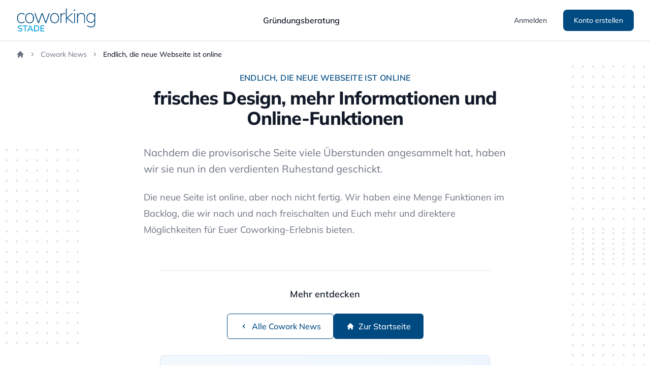

--- FILE ---
content_type: text/html; charset=utf-8
request_url: https://coworking-stade.de/cowork-news/endlich-die-neue-webseite-ist-online/
body_size: 4949
content:


<!DOCTYPE html>
<html class="no-js" lang="de">

    <head>
        <meta charset="utf-8" />
        <title>
            
                
                    Die neue Webseite ist online
                
            
            
        </title>
        <meta name="description" content="Nachdem die provisorische Seite viele Überstunden angesammelt hat, haben wir sie nun in den verdienten Ruhestand geschickt." />
        <meta name="viewport" content="width=device-width, initial-scale=1" />
        
        

        
        <link rel="shortcut icon"
              type="image/x-icon"
              href="/static/img/favicon.ico">
        <link rel="apple-touch-icon" href="/static/img/fav.png" />


        
        

<link rel="stylesheet" type="text/css" href="/static/css/dist/styles.css">





        

        
        <script src="/static/js/htmx.min.js" defer></script>
        <script src="/static/js/htmx-removeme.js" defer></script>

        <!-- Matomo -->
        
            <script>
                var _paq = window._paq = window._paq || [];
                /* tracker methods like "setCustomDimension" should be called before "trackPageView" */
                _paq.push(['disableCookies']);
                _paq.push(['trackPageView']);
                _paq.push(['enableLinkTracking']);
                
                (function() {
                    var u="//analyse.daten.coach/";
                    _paq.push(['setTrackerUrl', u+'matomo.php']);
                    _paq.push(['setSiteId', '2']);
                    var d=document, g=d.createElement('script'), s=d.getElementsByTagName('script')[0];
                    g.async=true; g.src=u+'matomo.js'; s.parentNode.insertBefore(g,s);
                })();
            </script>
        
        <!-- End Matomo Code -->

    </head>

    <body hx-headers='{"X-CSRFToken": "HxpK3RbQytJZ0ztrIx387F6fakVH4lo1v8D9u25fx4YHmY4qTeEKsCjbVEH0Ef2d"}'
          class="flex flex-col justify-between leading-normal tracking-normal font-mulish ">
        

 
        <header class="sticky top-0 z-50 bg-white border-b shadow-sm border-gray-200">
            <div class="flex items-center justify-between px-4 mx-auto max-w-7xl sm:px-6 lg:px-8">

                <div class="flex-shrink-0 py-4">
                    <a href="/" class="transition-opacity duration-200 hover:opacity-80">
                        <img src="/static/img/coworking_logo_header.jpg"
                             alt="Coworking Stade Logo"
                             title="Coworking Stade Logo"
                             class="h-12">
                    </a>
                </div>

                

<!-- NAVIGATION -->

    <!-- DESKTOP NAV -->
    <nav class="items-center justify-center flex-1 hidden md:flex">
        


    <div class="flex items-center space-x-2">
        
            <a href="/gruendung/"
               class="relative px-5 py-2.5 text-base font-semibold transition-all duration-200 rounded-lg group text-gray-900 hover:text-primary-600 hover:bg-primary-50"
               >
                Gründungsberatung
                
            </a>
        
    </div>


    </nav>

    <!-- USER ACTIONS - DESKTOP -->
    <div class="items-center hidden md:flex md:space-x-4">
        
            <a href="/accounts/login/"
               class="px-4 py-2 text-sm font-medium text-gray-700 transition-colors duration-200 rounded-lg hover:text-primary-600 hover:bg-primary-50">
                Anmelden
            </a>
            <a href="/coworker-innen/konto-anlegen/"
               class="inline-flex items-center justify-center px-5 py-2.5 text-sm font-medium text-white transition-all duration-200 border border-transparent rounded-lg shadow-sm bg-primary-500 hover:bg-primary-600 hover:shadow-md focus:outline-none focus:ring-2 focus:ring-offset-2 focus:ring-primary-500">
                Konto erstellen
            </a>
        
    </div>

    <!-- Mobile menu button -->
    <div class="ml-auto md:hidden">
        <button type="button"
                class="inline-flex items-center justify-center p-2.5 text-gray-600 transition-colors duration-200 bg-white rounded-lg hover:bg-gray-100 focus:outline-none focus:ring-2 focus:ring-inset focus:ring-primary-500"
                aria-expanded="false"
                id="mobile-menu-button">
            <span class="sr-only">Menü öffnen</span>
            <svg class="w-6 h-6"
                 xmlns="http://www.w3.org/2000/svg"
                 fill="none"
                 viewBox="0 0 24 24"
                 stroke="currentColor"
                 aria-hidden="true">
                <path stroke-linecap="round" stroke-linejoin="round" stroke-width="2" d="M4 6h16M4 12h16M4 18h16" />
            </svg>
        </button>
    </div>

    <!-- Mobile NAV -->
    <div class="hidden w-full p-6 mt-4 bg-white border-t border-gray-100 rounded-b-lg shadow-lg md:hidden"
         id="mobile-menu">
        


    <nav class="space-y-2">
        
            <a href="/gruendung/"
               class="flex items-center px-4 py-3 text-lg font-semibold transition-all duration-200 rounded-lg text-gray-900 hover:bg-gray-50 hover:text-primary-600"
               >
                
                Gründungsberatung
            </a>
        
    </nav>



        <div class="pt-6 mt-6 border-t border-gray-200">
            
            <div class="space-y-3">
                <a href="/coworker-innen/konto-anlegen/"
                   class="flex items-center justify-center w-full px-5 py-3 text-base font-medium text-white transition-all duration-200 rounded-lg shadow-sm bg-primary-500 hover:bg-primary-600 hover:shadow-md">
                    Konto erstellen
                </a>
                <p class="text-sm font-medium text-center text-gray-500">
                    Bereits registriert?
                    <a href="/accounts/login/"
                       class="text-primary-600 hover:text-primary-700 transition-colors duration-200">Anmelden</a>
                </p>
            </div>
        
    </div>
</div>

<!-- END NAVIGATION -->


            </div>
        </header>

        

        
    <div class="relative pt-4 pb-16 overflow-hidden bg-white">
        <div class="hidden lg:block lg:absolute lg:inset-y-0 lg:h-full lg:w-full">
            <div class="relative h-full mx-auto text-lg max-w-prose"
                 aria-hidden="true">
                <svg class="absolute transform translate-x-32 top-12 left-full"
                     width="404"
                     height="384"
                     fill="none"
                     viewBox="0 0 404 384">
                    <defs>
                    <pattern id="74b3fd99-0a6f-4271-bef2-e80eeafdf357" x="0" y="0" width="20" height="20" patternUnits="userSpaceOnUse">
                    <rect x="0" y="0" width="4" height="4" class="text-gray-200" fill="currentColor" />
                    </pattern>
                    </defs>
                    <rect width="404" height="384" fill="url(#74b3fd99-0a6f-4271-bef2-e80eeafdf357)" />
                </svg>
                <svg class="absolute transform -translate-x-32 -translate-y-1/2 top-1/2 right-full"
                     width="404"
                     height="384"
                     fill="none"
                     viewBox="0 0 404 384">
                    <defs>
                    <pattern id="f210dbf6-a58d-4871-961e-36d5016a0f49" x="0" y="0" width="20" height="20" patternUnits="userSpaceOnUse">
                    <rect x="0" y="0" width="4" height="4" class="text-gray-200" fill="currentColor" />
                    </pattern>
                    </defs>
                    <rect width="404" height="384" fill="url(#f210dbf6-a58d-4871-961e-36d5016a0f49)" />
                </svg>
                <svg class="absolute transform translate-x-32 bottom-12 left-full"
                     width="404"
                     height="384"
                     fill="none"
                     viewBox="0 0 404 384">
                    <defs>
                    <pattern id="d3eb07ae-5182-43e6-857d-35c643af9034" x="0" y="0" width="20" height="20" patternUnits="userSpaceOnUse">
                    <rect x="0" y="0" width="4" height="4" class="text-gray-200" fill="currentColor" />
                    </pattern>
                    </defs>
                    <rect width="404" height="384" fill="url(#d3eb07ae-5182-43e6-857d-35c643af9034)" />
                </svg>
            </div>
        </div>
        <div class="relative px-4 sm:px-6 lg:px-8">
            <!-- Top Navigation Breadcrumb -->
            <nav class="coworknews-nav mx-auto max-w-7xl mb-6" aria-label="Breadcrumb">
                <ol class="flex items-center space-x-2 text-sm text-gray-500">
                    <li>
                        <a href="/" class="hover:text-primary-500 transition-colors duration-200">
                            <svg class="w-4 h-4" fill="currentColor" viewBox="0 0 20 20">
                                <path d="M10.707 2.293a1 1 0 00-1.414 0l-7 7a1 1 0 001.414 1.414L4 10.414V17a1 1 0 001 1h2a1 1 0 001-1v-2a1 1 0 011-1h2a1 1 0 011 1v2a1 1 0 001 1h2a1 1 0 001-1v-6.586l.293.293a1 1 0 001.414-1.414l-7-7z">
                                </path>
                            </svg>
                            <span class="sr-only">Home</span>
                        </a>
                    </li>
                    <li>
                        <svg class="w-4 h-4 text-gray-400" fill="currentColor" viewBox="0 0 20 20">
                            <path fill-rule="evenodd" d="M7.293 14.707a1 1 0 010-1.414L10.586 10 7.293 6.707a1 1 0 011.414-1.414l4 4a1 1 0 010 1.414l-4 4a1 1 0 01-1.414 0z" clip-rule="evenodd">
                            </path>
                        </svg>
                    </li>
                    <li>
                        <a href="/cowork-news/"
                           class="hover:text-primary-500 transition-colors duration-200">Cowork News</a>
                    </li>
                    <li>
                        <svg class="w-4 h-4 text-gray-400" fill="currentColor" viewBox="0 0 20 20">
                            <path fill-rule="evenodd" d="M7.293 14.707a1 1 0 010-1.414L10.586 10 7.293 6.707a1 1 0 011.414-1.414l4 4a1 1 0 010 1.414l-4 4a1 1 0 01-1.414 0z" clip-rule="evenodd">
                            </path>
                        </svg>
                    </li>
                    <li class="text-gray-900 font-medium truncate">Endlich, die neue Webseite ist online</li>
                </ol>
            </nav>
            <!-- Article Content -->
            <div class="mx-auto text-lg max-w-prose">
                <h1>
                    <span class="block text-base font-semibold tracking-wide text-center uppercase text-primary-500">Endlich, die neue Webseite ist online</span>
                    <span class="block mt-2 text-3xl font-extrabold leading-8 tracking-tight text-center text-gray-900 sm:text-4xl">frisches Design, mehr Informationen und Online-Funktionen</span>
                </h1>
                <p class="mt-8 text-xl leading-8 text-gray-500">Nachdem die provisorische Seite viele Überstunden angesammelt hat, haben wir sie nun in den verdienten Ruhestand geschickt.</p>
            </div>
            <div class="mx-auto mt-6 prose prose-lg text-gray-500 prose-cw">
                
                    <p data-block-key="zl0bs">Die neue Seite ist online, aber noch nicht fertig. Wir haben eine Menge Funktionen im Backlog, die wir nach und nach freischalten und Euch mehr und direktere Möglichkeiten für Euer Coworking-Erlebnis bieten.</p>
                
            </div>
            <!-- Bottom Navigation Section -->
            <div class="coworknews-nav mx-auto max-w-prose mt-16 pt-8 border-t border-gray-200">
                <div class="text-center">
                    <h3 class="text-lg font-semibold text-gray-900 mb-6">Mehr entdecken</h3>
                    <div class="flex flex-col sm:flex-row gap-4 justify-center items-center">
                        <!-- Back to Blog List -->
                        <a href="/cowork-news/"
                           class="group inline-flex items-center px-6 py-3 border border-primary-500 text-base font-medium rounded-md text-primary-500 bg-white hover:bg-primary-500 hover:text-white transition-all duration-200 hover:no-underline focus:no-underline">
                            <svg class="w-4 h-4 mr-2 group-hover:text-white transition-colors duration-200"
                                 fill="currentColor"
                                 viewBox="0 0 20 20">
                                <path fill-rule="evenodd" d="M12.707 5.293a1 1 0 010 1.414L9.414 10l3.293 3.293a1 1 0 01-1.414 1.414l-4-4a1 1 0 010-1.414l4-4a1 1 0 011.414 0z" clip-rule="evenodd">
                                </path>
                            </svg>
                            Alle Cowork News
                        </a>
                        <!-- Back to Homepage -->
                        <a href="/"
                           class="group inline-flex items-center px-6 py-3 border border-transparent text-base font-medium rounded-md text-white bg-primary-500 hover:bg-primary-600 transition-all duration-200 hover:no-underline focus:no-underline">
                            <svg class="w-4 h-4 mr-2" fill="currentColor" viewBox="0 0 20 20">
                                <path d="M10.707 2.293a1 1 0 00-1.414 0l-7 7a1 1 0 001.414 1.414L4 10.414V17a1 1 0 001 1h2a1 1 0 001-1v-2a1 1 0 011-1h2a1 1 0 011 1v2a1 1 0 001 1h2a1 1 0 001-1v-6.586l.293.293a1 1 0 001.414-1.414l-7-7z">
                                </path>
                            </svg>
                            Zur Startseite
                        </a>
                    </div>
                    <!-- Additional Info -->
                    <div class="mt-8 p-6 bg-gradient-to-r from-primary-50 to-blue-50 rounded-lg border border-primary-100">
                        <p class="text-base text-gray-700 mb-4 font-medium">🚀 Lust auf produktives Arbeiten in toller Gemeinschaft?</p>
                        <a href="/ticketing/"
                           class="inline-flex items-center px-4 py-2 bg-primary-500 text-white text-sm font-medium rounded-md hover:bg-primary-600 transform hover:scale-105 transition-all duration-200 shadow-sm hover:shadow-md hover:no-underline focus:no-underline">
                            Tagesticket sichern
                            <svg class="w-4 h-4 ml-2" fill="currentColor" viewBox="0 0 20 20">
                                <path fill-rule="evenodd" d="M10.293 3.293a1 1 0 011.414 0l6 6a1 1 0 010 1.414l-6 6a1 1 0 01-1.414-1.414L14.586 11H3a1 1 0 110-2h11.586l-4.293-4.293a1 1 0 010-1.414z" clip-rule="evenodd">
                                </path>
                            </svg>
                        </a>
                    </div>
                </div>
            </div>
        </div>
    </div>


        <!-- FOOTER -->
        <footer class="mt-2 bg-white border-t border-gray-200">
            <div class="px-4 py-12 mx-auto overflow-hidden max-w-7xl sm:px-6 lg:px-8">
                <nav class="flex flex-wrap justify-center -mx-5 -my-2" aria-label="Footer">

                    <div class="px-5 py-2">
                        <a href="/impressum/"
                           class="text-base text-gray-500 hover:text-gray-900 transition-colors duration-200"> Impressum &
                        Datenschutz</a>
                    </div>

                </nav>
                <div class="flex justify-center mt-8 space-x-2">

                    <!-- Facebook -->
                    <a href="https://www.facebook.com/CoworkingStade"
                       target="_blank"
                       class="text-gray-400 hover:text-secondary-500 transition-colors duration-200">
                        <span class="sr-only">Facebook</span>
                        <svg class="w-6 h-6"
                             fill="currentColor"
                             viewBox="0 0 24 24"
                             aria-hidden="true">
                            <path fill-rule="evenodd" d="M22 12c0-5.523-4.477-10-10-10S2 6.477 2 12c0 4.991 3.657 9.128 8.438 9.878v-6.987h-2.54V12h2.54V9.797c0-2.506 1.492-3.89 3.777-3.89 1.094 0 2.238.195 2.238.195v2.46h-1.26c-1.243 0-1.63.771-1.63 1.562V12h2.773l-.443 2.89h-2.33v6.988C18.343 21.128 22 16.991 22 12z" clip-rule="evenodd" />
                        </svg>
                    </a>

                    <!-- Instagram -->
                    <a href="https://www.instagram.com/coworking.stade/"
                       target="_blank"
                       class="text-gray-400 hover:text-secondary-500 transition-colors duration-200">
                        <span class="sr-only">Instagram</span>
                        <svg xmlns="http://www.w3.org/2000/svg"
                             viewBox="0 0 448 512"
                             class="w-6 h-6"
                             fill="currentColor">
                            <!--! Font Awesome Pro 6.1.1 by @fontawesome - https://fontawesome.com License - https://fontawesome.com/license (Commercial License) Copyright 2022 Fonticons, Inc. -->
                            <path fill-rule="evenodd" d="M224,202.66A53.34,53.34,0,1,0,277.36,256,53.38,53.38,0,0,0,224,202.66Zm124.71-41a54,54,0,0,0-30.41-30.41c-21-8.29-71-6.43-94.3-6.43s-73.25-1.93-94.31,6.43a54,54,0,0,0-30.41,30.41c-8.28,21-6.43,71.05-6.43,94.33S91,329.26,99.32,350.33a54,54,0,0,0,30.41,30.41c21,8.29,71,6.43,94.31,6.43s73.24,1.93,94.3-6.43a54,54,0,0,0,30.41-30.41c8.35-21,6.43-71.05,6.43-94.33S357.1,182.74,348.75,161.67ZM224,338a82,82,0,1,1,82-82A81.9,81.9,0,0,1,224,338Zm85.38-148.3a19.14,19.14,0,1,1,19.13-19.14A19.1,19.1,0,0,1,309.42,189.74ZM400,32H48A48,48,0,0,0,0,80V432a48,48,0,0,0,48,48H400a48,48,0,0,0,48-48V80A48,48,0,0,0,400,32ZM382.88,322c-1.29,25.63-7.14,48.34-25.85,67s-41.4,24.63-67,25.85c-26.41,1.49-105.59,1.49-132,0-25.63-1.29-48.26-7.15-67-25.85s-24.63-41.42-25.85-67c-1.49-26.42-1.49-105.61,0-132,1.29-25.63,7.07-48.34,25.85-67s41.47-24.56,67-25.78c26.41-1.49,105.59-1.49,132,0,25.63,1.29,48.33,7.15,67,25.85s24.63,41.42,25.85,67.05C384.37,216.44,384.37,295.56,382.88,322Z" />
                        </svg>
                    </a>

                    <!-- LinkedIn -->
                    <a href="https://www.linkedin.com/company/coworking-stade"
                       target="_blank"
                       class="text-gray-400 hover:text-secondary-500 transition-colors duration-200">
                        <span class="sr-only">LinkedIn</span>
                        <svg xmlns="http://www.w3.org/2000/svg"
                             viewBox="0 0 448 512"
                             class="w-6 h-6"
                             fill="currentColor">
                            <!--! Font Awesome Pro 6.1.1 by @fontawesome - https://fontawesome.com License - https://fontawesome.com/license (Commercial License) Copyright 2022 Fonticons, Inc. -->
                            <path fill-rule="evenodd" d="M416 32H31.9C14.3 32 0 46.5 0 64.3v383.4C0 465.5 14.3 480 31.9 480H416c17.6 0 32-14.5 32-32.3V64.3c0-17.8-14.4-32.3-32-32.3zM135.4 416H69V202.2h66.5V416zm-33.2-243c-21.3 0-38.5-17.3-38.5-38.5S80.9 96 102.2 96c21.2 0 38.5 17.3 38.5 38.5 0 21.3-17.2 38.5-38.5 38.5zm282.1 243h-66.4V312c0-24.8-.5-56.7-34.5-56.7-34.6 0-39.9 27-39.9 54.9V416h-66.4V202.2h63.7v29.2h.9c8.9-16.8 30.6-34.5 62.9-34.5 67.2 0 79.7 44.3 79.7 101.9V416z" />
                        </svg>
                    </a>


                </div>
                <p class="mt-8 text-base text-center text-gray-400">
                    &copy; 2026 coworking Rackow & Kleine-Natrop
                    GbR
                </p>
            </div>
        </footer>

        
        


        
        <script type="text/javascript" src="/static/js/coworking.js"></script>

        
    </body>

</html>


--- FILE ---
content_type: application/javascript
request_url: https://coworking-stade.de/static/js/htmx-removeme.js
body_size: 838
content:
(function(){
    function maybeRemoveMe(elt) {
        var timing = elt.getAttribute("remove-me") || elt.getAttribute("data-remove-me");
        if (timing) {
            setTimeout(function () {
                elt.parentElement.removeChild(elt);
            }, htmx.parseInterval(timing));
        }
    }

    htmx.defineExtension('remove-me', {
        onEvent: function (name, evt) {
            if (name === "htmx:afterProcessNode") {
                var elt = evt.detail.elt;
                if (elt.getAttribute) {
                    maybeRemoveMe(elt);
                    if (elt.querySelectorAll) {
                        var children = elt.querySelectorAll("[remove-me], [data-remove-me]");
                        for (var i = 0; i < children.length; i++) {
                            maybeRemoveMe(children[i]);
                        }
                    }
                }
            }
        }
    });
})();

--- FILE ---
content_type: application/javascript
request_url: https://coworking-stade.de/static/js/coworking.js
body_size: 515
content:
// User Navigation Toggle
// Grab HTML Elements
const user_btn = document.querySelector("button#user-menu-button");
const user_menu = document.querySelector("#user-menu");

// Add Event Listeners

if (user_btn) {  
    user_btn.addEventListener("click", () => {
        user_menu.classList.toggle("hidden");
    });
};

// MOBILE NAV JS
// Grab HTML Elements
const btn = document.querySelector("button#mobile-menu-button");
const menu = document.querySelector("#mobile-menu");

// Add Event Listeners
if (btn) {  
    btn.addEventListener("click", () => {
        menu.classList.toggle("hidden");
    });
};


